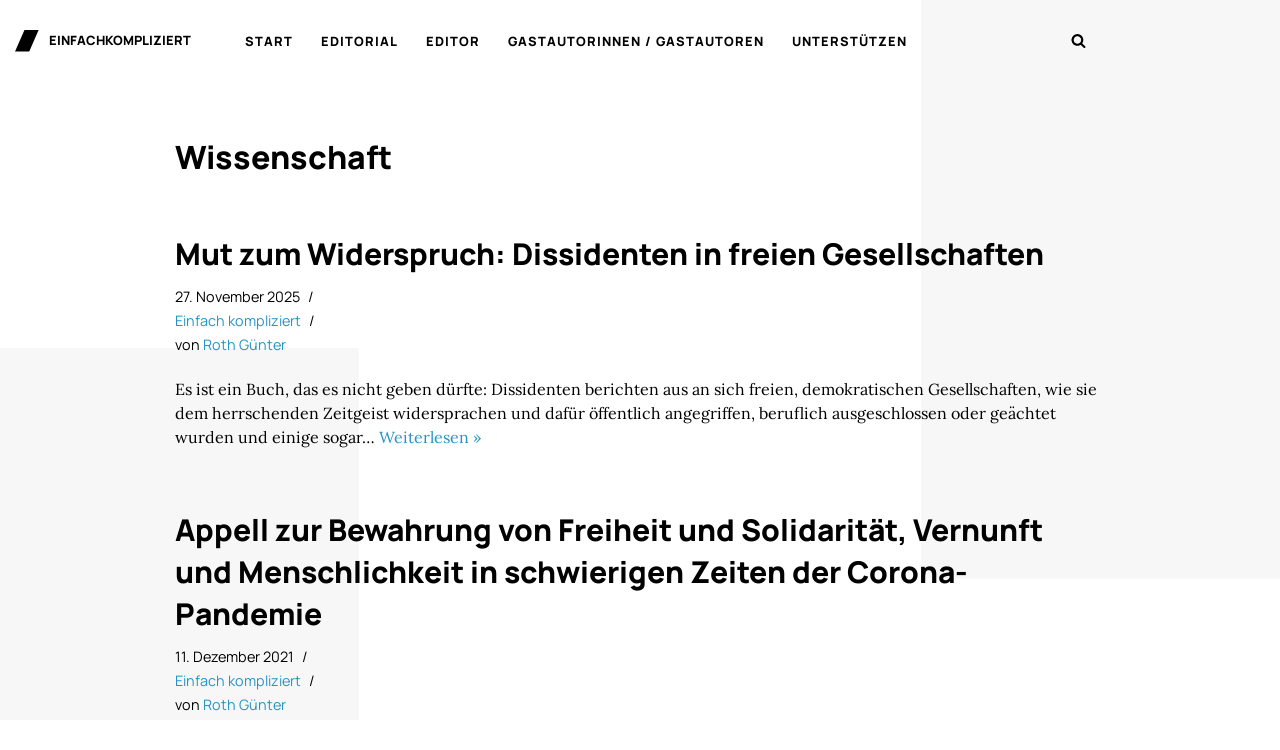

--- FILE ---
content_type: text/html; charset=UTF-8
request_url: https://einfachkompliziert.de/tag/wissenschaft/
body_size: 57631
content:
<!DOCTYPE html>
<html lang="de">

<head>
	
	<meta charset="UTF-8">
	<meta name="viewport" content="width=device-width, initial-scale=1, minimum-scale=1">
	<link rel="profile" href="http://gmpg.org/xfn/11">
		<title>Wissenschaft &#8211; einfachkompliziert</title>
<meta name='robots' content='max-image-preview:large' />
	<style>img:is([sizes="auto" i], [sizes^="auto," i]) { contain-intrinsic-size: 3000px 1500px }</style>
	
<link rel="alternate" type="application/rss+xml" title="einfachkompliziert &raquo; Feed" href="https://einfachkompliziert.de/feed/" />
<link rel="alternate" type="application/rss+xml" title="einfachkompliziert &raquo; Kommentar-Feed" href="https://einfachkompliziert.de/comments/feed/" />
<link rel="alternate" type="application/rss+xml" title="einfachkompliziert &raquo; Schlagwort-Feed zu Wissenschaft" href="https://einfachkompliziert.de/tag/wissenschaft/feed/" />
<script>
window._wpemojiSettings = {"baseUrl":"https:\/\/s.w.org\/images\/core\/emoji\/16.0.1\/72x72\/","ext":".png","svgUrl":"https:\/\/s.w.org\/images\/core\/emoji\/16.0.1\/svg\/","svgExt":".svg","source":{"concatemoji":"https:\/\/einfachkompliziert.de\/wp-includes\/js\/wp-emoji-release.min.js?ver=6.8.3"}};
/*! This file is auto-generated */
!function(s,n){var o,i,e;function c(e){try{var t={supportTests:e,timestamp:(new Date).valueOf()};sessionStorage.setItem(o,JSON.stringify(t))}catch(e){}}function p(e,t,n){e.clearRect(0,0,e.canvas.width,e.canvas.height),e.fillText(t,0,0);var t=new Uint32Array(e.getImageData(0,0,e.canvas.width,e.canvas.height).data),a=(e.clearRect(0,0,e.canvas.width,e.canvas.height),e.fillText(n,0,0),new Uint32Array(e.getImageData(0,0,e.canvas.width,e.canvas.height).data));return t.every(function(e,t){return e===a[t]})}function u(e,t){e.clearRect(0,0,e.canvas.width,e.canvas.height),e.fillText(t,0,0);for(var n=e.getImageData(16,16,1,1),a=0;a<n.data.length;a++)if(0!==n.data[a])return!1;return!0}function f(e,t,n,a){switch(t){case"flag":return n(e,"\ud83c\udff3\ufe0f\u200d\u26a7\ufe0f","\ud83c\udff3\ufe0f\u200b\u26a7\ufe0f")?!1:!n(e,"\ud83c\udde8\ud83c\uddf6","\ud83c\udde8\u200b\ud83c\uddf6")&&!n(e,"\ud83c\udff4\udb40\udc67\udb40\udc62\udb40\udc65\udb40\udc6e\udb40\udc67\udb40\udc7f","\ud83c\udff4\u200b\udb40\udc67\u200b\udb40\udc62\u200b\udb40\udc65\u200b\udb40\udc6e\u200b\udb40\udc67\u200b\udb40\udc7f");case"emoji":return!a(e,"\ud83e\udedf")}return!1}function g(e,t,n,a){var r="undefined"!=typeof WorkerGlobalScope&&self instanceof WorkerGlobalScope?new OffscreenCanvas(300,150):s.createElement("canvas"),o=r.getContext("2d",{willReadFrequently:!0}),i=(o.textBaseline="top",o.font="600 32px Arial",{});return e.forEach(function(e){i[e]=t(o,e,n,a)}),i}function t(e){var t=s.createElement("script");t.src=e,t.defer=!0,s.head.appendChild(t)}"undefined"!=typeof Promise&&(o="wpEmojiSettingsSupports",i=["flag","emoji"],n.supports={everything:!0,everythingExceptFlag:!0},e=new Promise(function(e){s.addEventListener("DOMContentLoaded",e,{once:!0})}),new Promise(function(t){var n=function(){try{var e=JSON.parse(sessionStorage.getItem(o));if("object"==typeof e&&"number"==typeof e.timestamp&&(new Date).valueOf()<e.timestamp+604800&&"object"==typeof e.supportTests)return e.supportTests}catch(e){}return null}();if(!n){if("undefined"!=typeof Worker&&"undefined"!=typeof OffscreenCanvas&&"undefined"!=typeof URL&&URL.createObjectURL&&"undefined"!=typeof Blob)try{var e="postMessage("+g.toString()+"("+[JSON.stringify(i),f.toString(),p.toString(),u.toString()].join(",")+"));",a=new Blob([e],{type:"text/javascript"}),r=new Worker(URL.createObjectURL(a),{name:"wpTestEmojiSupports"});return void(r.onmessage=function(e){c(n=e.data),r.terminate(),t(n)})}catch(e){}c(n=g(i,f,p,u))}t(n)}).then(function(e){for(var t in e)n.supports[t]=e[t],n.supports.everything=n.supports.everything&&n.supports[t],"flag"!==t&&(n.supports.everythingExceptFlag=n.supports.everythingExceptFlag&&n.supports[t]);n.supports.everythingExceptFlag=n.supports.everythingExceptFlag&&!n.supports.flag,n.DOMReady=!1,n.readyCallback=function(){n.DOMReady=!0}}).then(function(){return e}).then(function(){var e;n.supports.everything||(n.readyCallback(),(e=n.source||{}).concatemoji?t(e.concatemoji):e.wpemoji&&e.twemoji&&(t(e.twemoji),t(e.wpemoji)))}))}((window,document),window._wpemojiSettings);
</script>
<style id='wp-emoji-styles-inline-css'>

	img.wp-smiley, img.emoji {
		display: inline !important;
		border: none !important;
		box-shadow: none !important;
		height: 1em !important;
		width: 1em !important;
		margin: 0 0.07em !important;
		vertical-align: -0.1em !important;
		background: none !important;
		padding: 0 !important;
	}
</style>
<link rel='stylesheet' id='wp-block-library-css' href='https://einfachkompliziert.de/wp-includes/css/dist/block-library/style.min.css?ver=6.8.3' media='all' />
<style id='classic-theme-styles-inline-css'>
/*! This file is auto-generated */
.wp-block-button__link{color:#fff;background-color:#32373c;border-radius:9999px;box-shadow:none;text-decoration:none;padding:calc(.667em + 2px) calc(1.333em + 2px);font-size:1.125em}.wp-block-file__button{background:#32373c;color:#fff;text-decoration:none}
</style>
<style id='global-styles-inline-css'>
:root{--wp--preset--aspect-ratio--square: 1;--wp--preset--aspect-ratio--4-3: 4/3;--wp--preset--aspect-ratio--3-4: 3/4;--wp--preset--aspect-ratio--3-2: 3/2;--wp--preset--aspect-ratio--2-3: 2/3;--wp--preset--aspect-ratio--16-9: 16/9;--wp--preset--aspect-ratio--9-16: 9/16;--wp--preset--color--black: #000000;--wp--preset--color--cyan-bluish-gray: #abb8c3;--wp--preset--color--white: #ffffff;--wp--preset--color--pale-pink: #f78da7;--wp--preset--color--vivid-red: #cf2e2e;--wp--preset--color--luminous-vivid-orange: #ff6900;--wp--preset--color--luminous-vivid-amber: #fcb900;--wp--preset--color--light-green-cyan: #7bdcb5;--wp--preset--color--vivid-green-cyan: #00d084;--wp--preset--color--pale-cyan-blue: #8ed1fc;--wp--preset--color--vivid-cyan-blue: #0693e3;--wp--preset--color--vivid-purple: #9b51e0;--wp--preset--color--neve-link-color: var(--nv-primary-accent);--wp--preset--color--neve-link-hover-color: var(--nv-secondary-accent);--wp--preset--color--nv-site-bg: var(--nv-site-bg);--wp--preset--color--nv-light-bg: var(--nv-light-bg);--wp--preset--color--nv-dark-bg: var(--nv-dark-bg);--wp--preset--color--neve-text-color: var(--nv-text-color);--wp--preset--color--nv-text-dark-bg: var(--nv-text-dark-bg);--wp--preset--color--nv-c-1: var(--nv-c-1);--wp--preset--color--nv-c-2: var(--nv-c-2);--wp--preset--gradient--vivid-cyan-blue-to-vivid-purple: linear-gradient(135deg,rgba(6,147,227,1) 0%,rgb(155,81,224) 100%);--wp--preset--gradient--light-green-cyan-to-vivid-green-cyan: linear-gradient(135deg,rgb(122,220,180) 0%,rgb(0,208,130) 100%);--wp--preset--gradient--luminous-vivid-amber-to-luminous-vivid-orange: linear-gradient(135deg,rgba(252,185,0,1) 0%,rgba(255,105,0,1) 100%);--wp--preset--gradient--luminous-vivid-orange-to-vivid-red: linear-gradient(135deg,rgba(255,105,0,1) 0%,rgb(207,46,46) 100%);--wp--preset--gradient--very-light-gray-to-cyan-bluish-gray: linear-gradient(135deg,rgb(238,238,238) 0%,rgb(169,184,195) 100%);--wp--preset--gradient--cool-to-warm-spectrum: linear-gradient(135deg,rgb(74,234,220) 0%,rgb(151,120,209) 20%,rgb(207,42,186) 40%,rgb(238,44,130) 60%,rgb(251,105,98) 80%,rgb(254,248,76) 100%);--wp--preset--gradient--blush-light-purple: linear-gradient(135deg,rgb(255,206,236) 0%,rgb(152,150,240) 100%);--wp--preset--gradient--blush-bordeaux: linear-gradient(135deg,rgb(254,205,165) 0%,rgb(254,45,45) 50%,rgb(107,0,62) 100%);--wp--preset--gradient--luminous-dusk: linear-gradient(135deg,rgb(255,203,112) 0%,rgb(199,81,192) 50%,rgb(65,88,208) 100%);--wp--preset--gradient--pale-ocean: linear-gradient(135deg,rgb(255,245,203) 0%,rgb(182,227,212) 50%,rgb(51,167,181) 100%);--wp--preset--gradient--electric-grass: linear-gradient(135deg,rgb(202,248,128) 0%,rgb(113,206,126) 100%);--wp--preset--gradient--midnight: linear-gradient(135deg,rgb(2,3,129) 0%,rgb(40,116,252) 100%);--wp--preset--font-size--small: 13px;--wp--preset--font-size--medium: 20px;--wp--preset--font-size--large: 36px;--wp--preset--font-size--x-large: 42px;--wp--preset--spacing--20: 0.44rem;--wp--preset--spacing--30: 0.67rem;--wp--preset--spacing--40: 1rem;--wp--preset--spacing--50: 1.5rem;--wp--preset--spacing--60: 2.25rem;--wp--preset--spacing--70: 3.38rem;--wp--preset--spacing--80: 5.06rem;--wp--preset--shadow--natural: 6px 6px 9px rgba(0, 0, 0, 0.2);--wp--preset--shadow--deep: 12px 12px 50px rgba(0, 0, 0, 0.4);--wp--preset--shadow--sharp: 6px 6px 0px rgba(0, 0, 0, 0.2);--wp--preset--shadow--outlined: 6px 6px 0px -3px rgba(255, 255, 255, 1), 6px 6px rgba(0, 0, 0, 1);--wp--preset--shadow--crisp: 6px 6px 0px rgba(0, 0, 0, 1);}:where(.is-layout-flex){gap: 0.5em;}:where(.is-layout-grid){gap: 0.5em;}body .is-layout-flex{display: flex;}.is-layout-flex{flex-wrap: wrap;align-items: center;}.is-layout-flex > :is(*, div){margin: 0;}body .is-layout-grid{display: grid;}.is-layout-grid > :is(*, div){margin: 0;}:where(.wp-block-columns.is-layout-flex){gap: 2em;}:where(.wp-block-columns.is-layout-grid){gap: 2em;}:where(.wp-block-post-template.is-layout-flex){gap: 1.25em;}:where(.wp-block-post-template.is-layout-grid){gap: 1.25em;}.has-black-color{color: var(--wp--preset--color--black) !important;}.has-cyan-bluish-gray-color{color: var(--wp--preset--color--cyan-bluish-gray) !important;}.has-white-color{color: var(--wp--preset--color--white) !important;}.has-pale-pink-color{color: var(--wp--preset--color--pale-pink) !important;}.has-vivid-red-color{color: var(--wp--preset--color--vivid-red) !important;}.has-luminous-vivid-orange-color{color: var(--wp--preset--color--luminous-vivid-orange) !important;}.has-luminous-vivid-amber-color{color: var(--wp--preset--color--luminous-vivid-amber) !important;}.has-light-green-cyan-color{color: var(--wp--preset--color--light-green-cyan) !important;}.has-vivid-green-cyan-color{color: var(--wp--preset--color--vivid-green-cyan) !important;}.has-pale-cyan-blue-color{color: var(--wp--preset--color--pale-cyan-blue) !important;}.has-vivid-cyan-blue-color{color: var(--wp--preset--color--vivid-cyan-blue) !important;}.has-vivid-purple-color{color: var(--wp--preset--color--vivid-purple) !important;}.has-neve-link-color-color{color: var(--wp--preset--color--neve-link-color) !important;}.has-neve-link-hover-color-color{color: var(--wp--preset--color--neve-link-hover-color) !important;}.has-nv-site-bg-color{color: var(--wp--preset--color--nv-site-bg) !important;}.has-nv-light-bg-color{color: var(--wp--preset--color--nv-light-bg) !important;}.has-nv-dark-bg-color{color: var(--wp--preset--color--nv-dark-bg) !important;}.has-neve-text-color-color{color: var(--wp--preset--color--neve-text-color) !important;}.has-nv-text-dark-bg-color{color: var(--wp--preset--color--nv-text-dark-bg) !important;}.has-nv-c-1-color{color: var(--wp--preset--color--nv-c-1) !important;}.has-nv-c-2-color{color: var(--wp--preset--color--nv-c-2) !important;}.has-black-background-color{background-color: var(--wp--preset--color--black) !important;}.has-cyan-bluish-gray-background-color{background-color: var(--wp--preset--color--cyan-bluish-gray) !important;}.has-white-background-color{background-color: var(--wp--preset--color--white) !important;}.has-pale-pink-background-color{background-color: var(--wp--preset--color--pale-pink) !important;}.has-vivid-red-background-color{background-color: var(--wp--preset--color--vivid-red) !important;}.has-luminous-vivid-orange-background-color{background-color: var(--wp--preset--color--luminous-vivid-orange) !important;}.has-luminous-vivid-amber-background-color{background-color: var(--wp--preset--color--luminous-vivid-amber) !important;}.has-light-green-cyan-background-color{background-color: var(--wp--preset--color--light-green-cyan) !important;}.has-vivid-green-cyan-background-color{background-color: var(--wp--preset--color--vivid-green-cyan) !important;}.has-pale-cyan-blue-background-color{background-color: var(--wp--preset--color--pale-cyan-blue) !important;}.has-vivid-cyan-blue-background-color{background-color: var(--wp--preset--color--vivid-cyan-blue) !important;}.has-vivid-purple-background-color{background-color: var(--wp--preset--color--vivid-purple) !important;}.has-neve-link-color-background-color{background-color: var(--wp--preset--color--neve-link-color) !important;}.has-neve-link-hover-color-background-color{background-color: var(--wp--preset--color--neve-link-hover-color) !important;}.has-nv-site-bg-background-color{background-color: var(--wp--preset--color--nv-site-bg) !important;}.has-nv-light-bg-background-color{background-color: var(--wp--preset--color--nv-light-bg) !important;}.has-nv-dark-bg-background-color{background-color: var(--wp--preset--color--nv-dark-bg) !important;}.has-neve-text-color-background-color{background-color: var(--wp--preset--color--neve-text-color) !important;}.has-nv-text-dark-bg-background-color{background-color: var(--wp--preset--color--nv-text-dark-bg) !important;}.has-nv-c-1-background-color{background-color: var(--wp--preset--color--nv-c-1) !important;}.has-nv-c-2-background-color{background-color: var(--wp--preset--color--nv-c-2) !important;}.has-black-border-color{border-color: var(--wp--preset--color--black) !important;}.has-cyan-bluish-gray-border-color{border-color: var(--wp--preset--color--cyan-bluish-gray) !important;}.has-white-border-color{border-color: var(--wp--preset--color--white) !important;}.has-pale-pink-border-color{border-color: var(--wp--preset--color--pale-pink) !important;}.has-vivid-red-border-color{border-color: var(--wp--preset--color--vivid-red) !important;}.has-luminous-vivid-orange-border-color{border-color: var(--wp--preset--color--luminous-vivid-orange) !important;}.has-luminous-vivid-amber-border-color{border-color: var(--wp--preset--color--luminous-vivid-amber) !important;}.has-light-green-cyan-border-color{border-color: var(--wp--preset--color--light-green-cyan) !important;}.has-vivid-green-cyan-border-color{border-color: var(--wp--preset--color--vivid-green-cyan) !important;}.has-pale-cyan-blue-border-color{border-color: var(--wp--preset--color--pale-cyan-blue) !important;}.has-vivid-cyan-blue-border-color{border-color: var(--wp--preset--color--vivid-cyan-blue) !important;}.has-vivid-purple-border-color{border-color: var(--wp--preset--color--vivid-purple) !important;}.has-neve-link-color-border-color{border-color: var(--wp--preset--color--neve-link-color) !important;}.has-neve-link-hover-color-border-color{border-color: var(--wp--preset--color--neve-link-hover-color) !important;}.has-nv-site-bg-border-color{border-color: var(--wp--preset--color--nv-site-bg) !important;}.has-nv-light-bg-border-color{border-color: var(--wp--preset--color--nv-light-bg) !important;}.has-nv-dark-bg-border-color{border-color: var(--wp--preset--color--nv-dark-bg) !important;}.has-neve-text-color-border-color{border-color: var(--wp--preset--color--neve-text-color) !important;}.has-nv-text-dark-bg-border-color{border-color: var(--wp--preset--color--nv-text-dark-bg) !important;}.has-nv-c-1-border-color{border-color: var(--wp--preset--color--nv-c-1) !important;}.has-nv-c-2-border-color{border-color: var(--wp--preset--color--nv-c-2) !important;}.has-vivid-cyan-blue-to-vivid-purple-gradient-background{background: var(--wp--preset--gradient--vivid-cyan-blue-to-vivid-purple) !important;}.has-light-green-cyan-to-vivid-green-cyan-gradient-background{background: var(--wp--preset--gradient--light-green-cyan-to-vivid-green-cyan) !important;}.has-luminous-vivid-amber-to-luminous-vivid-orange-gradient-background{background: var(--wp--preset--gradient--luminous-vivid-amber-to-luminous-vivid-orange) !important;}.has-luminous-vivid-orange-to-vivid-red-gradient-background{background: var(--wp--preset--gradient--luminous-vivid-orange-to-vivid-red) !important;}.has-very-light-gray-to-cyan-bluish-gray-gradient-background{background: var(--wp--preset--gradient--very-light-gray-to-cyan-bluish-gray) !important;}.has-cool-to-warm-spectrum-gradient-background{background: var(--wp--preset--gradient--cool-to-warm-spectrum) !important;}.has-blush-light-purple-gradient-background{background: var(--wp--preset--gradient--blush-light-purple) !important;}.has-blush-bordeaux-gradient-background{background: var(--wp--preset--gradient--blush-bordeaux) !important;}.has-luminous-dusk-gradient-background{background: var(--wp--preset--gradient--luminous-dusk) !important;}.has-pale-ocean-gradient-background{background: var(--wp--preset--gradient--pale-ocean) !important;}.has-electric-grass-gradient-background{background: var(--wp--preset--gradient--electric-grass) !important;}.has-midnight-gradient-background{background: var(--wp--preset--gradient--midnight) !important;}.has-small-font-size{font-size: var(--wp--preset--font-size--small) !important;}.has-medium-font-size{font-size: var(--wp--preset--font-size--medium) !important;}.has-large-font-size{font-size: var(--wp--preset--font-size--large) !important;}.has-x-large-font-size{font-size: var(--wp--preset--font-size--x-large) !important;}
:where(.wp-block-post-template.is-layout-flex){gap: 1.25em;}:where(.wp-block-post-template.is-layout-grid){gap: 1.25em;}
:where(.wp-block-columns.is-layout-flex){gap: 2em;}:where(.wp-block-columns.is-layout-grid){gap: 2em;}
:root :where(.wp-block-pullquote){font-size: 1.5em;line-height: 1.6;}
</style>
<link rel='stylesheet' id='neve-style-css' href='https://einfachkompliziert.de/wp-content/themes/neve/style-main-new.min.css?ver=4.1.4' media='all' />
<style id='neve-style-inline-css'>
.is-menu-sidebar .header-menu-sidebar { visibility: visible; }.is-menu-sidebar.menu_sidebar_slide_left .header-menu-sidebar { transform: translate3d(0, 0, 0); left: 0; }.is-menu-sidebar.menu_sidebar_slide_right .header-menu-sidebar { transform: translate3d(0, 0, 0); right: 0; }.is-menu-sidebar.menu_sidebar_pull_right .header-menu-sidebar, .is-menu-sidebar.menu_sidebar_pull_left .header-menu-sidebar { transform: translateX(0); }.is-menu-sidebar.menu_sidebar_dropdown .header-menu-sidebar { height: auto; }.is-menu-sidebar.menu_sidebar_dropdown .header-menu-sidebar-inner { max-height: 400px; padding: 20px 0; }.is-menu-sidebar.menu_sidebar_full_canvas .header-menu-sidebar { opacity: 1; }.header-menu-sidebar .menu-item-nav-search:not(.floating) { pointer-events: none; }.header-menu-sidebar .menu-item-nav-search .is-menu-sidebar { pointer-events: unset; }@media screen and (max-width: 960px) { .builder-item.cr .item--inner { --textalign: center; --justify: center; } }
.header-menu-sidebar-inner li.menu-item-nav-search { display: none; }
		[data-row-id] .row { display: flex !important; align-items: center; flex-wrap: unset;}
		@media (max-width: 960px) { .footer--row .row { flex-direction: column; } }
.nv-meta-list li.meta:not(:last-child):after { content:"/" }.nv-meta-list .no-mobile{
			display:none;
		}.nv-meta-list li.last::after{
			content: ""!important;
		}@media (min-width: 769px) {
			.nv-meta-list .no-mobile {
				display: inline-block;
			}
			.nv-meta-list li.last:not(:last-child)::after {
		 		content: "/" !important;
			}
		}
 :root{ --container: 750px;--postwidth:100%; --primarybtnbg: #8a8a8a; --primarybtnhoverbg: #858585; --primarybtncolor: #2794c7; --secondarybtncolor: #2794c7; --primarybtnhovercolor: #2794c7; --secondarybtnhovercolor: #2794c7;--primarybtnborderradius:1px;--secondarybtnborderradius:3px;--secondarybtnborderwidth:1px;--btnpadding:13px 15px;--primarybtnpadding:13px 15px;--secondarybtnpadding:calc(13px - 1px) calc(15px - 1px); --bodyfontfamily: Lora; --bodyfontsize: 15px; --bodylineheight: 1.5em; --bodyletterspacing: 0px; --bodyfontweight: 400; --bodytexttransform: none; --headingsfontfamily: Manrope; --h1fontsize: 28px; --h1fontweight: 800; --h1lineheight: 1.4em; --h1letterspacing: 0px; --h1texttransform: none; --h2fontsize: 26px; --h2fontweight: 800; --h2lineheight: 1.4em; --h2letterspacing: 0px; --h2texttransform: none; --h3fontsize: 24px; --h3fontweight: 900; --h3lineheight: 1.4em; --h3letterspacing: 0px; --h3texttransform: none; --h4fontsize: 21px; --h4fontweight: 800; --h4lineheight: 1.4em; --h4letterspacing: 0px; --h4texttransform: none; --h5fontsize: 18px; --h5fontweight: 800; --h5lineheight: 1.4em; --h5letterspacing: 0px; --h5texttransform: none; --h6fontsize: 0.75em; --h6fontweight: 800; --h6lineheight: 1.4em; --h6letterspacing: 0px; --h6texttransform: none;--formfieldborderwidth:2px;--formfieldborderradius:3px; --formfieldbgcolor: var(--nv-site-bg); --formfieldbordercolor: #dddddd; --formfieldcolor: var(--nv-text-color);--formfieldpadding:10px 12px; } .nv-index-posts{ --borderradius:0px; } .has-neve-button-color-color{ color: #8a8a8a!important; } .has-neve-button-color-background-color{ background-color: #8a8a8a!important; } .single-post-container .alignfull > [class*="__inner-container"], .single-post-container .alignwide > [class*="__inner-container"]{ max-width:720px } .nv-meta-list{ --avatarsize: 20px; } .single .nv-meta-list{ --avatarsize: 20px; } .blog .blog-entry-title, .archive .blog-entry-title{ --fontsize: 28px; } .single h1.entry-title{ --fontsize: 30px; --lineheight: 1.3em; } .single .nv-meta-list li{ --fontweight: none; --texttransform: none; } .nv-is-boxed.nv-comments-wrap{ --padding:20px; } .nv-is-boxed.comment-respond{ --padding:20px; } .single:not(.single-product), .page{ --c-vspace:0 0 0 0;; } .global-styled{ --bgcolor: var(--nv-site-bg); } .header-main{ --rowbcolor: var(--nv-light-bg); --color: var(--nv-text-color); --bgcolor: #ffffff; } .header-menu-sidebar-bg{ --justify: flex-start; --textalign: left;--flexg: 1;--wrapdropdownwidth: auto; --color: var(--nv-text-color); --bgcolor: #ffffff; } .header-menu-sidebar{ width: 360px; } .builder-item--logo{ --maxwidth: 120px; --color: #000000; --fs: 24px;--padding:10px 0;--margin:0; --textalign: left;--justify: flex-start; } .builder-item--nav-icon,.header-menu-sidebar .close-sidebar-panel .navbar-toggle{ --borderradius:3px;--borderwidth:1px; } .builder-item--nav-icon{ --label-margin:0 5px 0 0;;--padding:10px 15px;--margin:0; } .builder-item--primary-menu{ --color: #000000; --hovercolor: #474747; --hovertextcolor: var(--nv-text-color); --activecolor: #474747; --spacing: 20px; --height: 25px;--padding:0;--margin:0; --fontfamily: Manrope; --fontsize: 1em; --lineheight: 1.6em; --letterspacing: 0px; --fontweight: 800; --texttransform: uppercase; --iconsize: 1em; } .hfg-is-group.has-primary-menu .inherit-ff{ --inheritedff: Manrope; --inheritedfw: 800; } .builder-item--header_search_responsive{ --iconsize: 15px; --formfieldfontsize: 14px;--formfieldborderwidth:2px;--formfieldborderradius:2px; --height: 40px;--padding:0 10px;--margin:0; } .footer-bottom-inner .row{ grid-template-columns:1fr 1fr; --valign: flex-start; } .footer-bottom{ --rowbcolor: var(--nv-light-bg); --color: var(--nv-text-dark-bg); --bgcolor: #ffffff; } .builder-item--footer-menu{ --color: #000000; --hovercolor: #4e4e4e; --spacing: 40px; --height: 25px;--padding:0;--margin:0; --fontsize: 1em; --lineheight: 1.6; --letterspacing: 0px; --fontweight: 500; --texttransform: none; --iconsize: 1em; --textalign: right;--justify: flex-end; } @media(min-width: 576px){ :root{ --container: 992px;--postwidth:100%;--btnpadding:13px 15px;--primarybtnpadding:13px 15px;--secondarybtnpadding:calc(13px - 1px) calc(15px - 1px); --bodyfontsize: 15px; --bodylineheight: 1.5em; --bodyletterspacing: 0px; --h1fontsize: 30px; --h1lineheight: 1.4em; --h1letterspacing: 0px; --h2fontsize: 28px; --h2lineheight: 1.3em; --h2letterspacing: 0px; --h3fontsize: 24px; --h3lineheight: 1.3em; --h3letterspacing: 0px; --h4fontsize: 21px; --h4lineheight: 1.3em; --h4letterspacing: 0px; --h5fontsize: 18px; --h5lineheight: 1.3em; --h5letterspacing: 0px; --h6fontsize: 0.75em; --h6lineheight: 1.3em; --h6letterspacing: 0px; } .single-post-container .alignfull > [class*="__inner-container"], .single-post-container .alignwide > [class*="__inner-container"]{ max-width:962px } .nv-meta-list{ --avatarsize: 20px; } .single .nv-meta-list{ --avatarsize: 20px; } .blog .blog-entry-title, .archive .blog-entry-title{ --fontsize: 30px; } .single h1.entry-title{ --fontsize: 36px; --lineheight: 1.3em; } .nv-is-boxed.nv-comments-wrap{ --padding:30px; } .nv-is-boxed.comment-respond{ --padding:30px; } .single:not(.single-product), .page{ --c-vspace:0 0 0 0;; } .header-menu-sidebar-bg{ --justify: flex-start; --textalign: left;--flexg: 1;--wrapdropdownwidth: auto; } .header-menu-sidebar{ width: 360px; } .builder-item--logo{ --maxwidth: 120px; --fs: 24px;--padding:10px 0;--margin:0; --textalign: left;--justify: flex-start; } .builder-item--nav-icon{ --label-margin:0 5px 0 0;;--padding:10px 15px;--margin:0; } .builder-item--primary-menu{ --spacing: 20px; --height: 25px;--padding:0;--margin:0; --fontsize: 1em; --lineheight: 1.6em; --letterspacing: 0px; --iconsize: 1em; } .builder-item--header_search_responsive{ --formfieldfontsize: 14px;--formfieldborderwidth:2px;--formfieldborderradius:2px; --height: 40px;--padding:0 10px;--margin:0; } .builder-item--footer-menu{ --spacing: 40px; --height: 25px;--padding:0;--margin:0; --fontsize: 1em; --lineheight: 1.6; --letterspacing: 0px; --iconsize: 1em; --textalign: right;--justify: flex-end; } }@media(min-width: 960px){ :root{ --container: 1350px;--postwidth:100%;--btnpadding:13px 15px;--primarybtnpadding:13px 15px;--secondarybtnpadding:calc(13px - 1px) calc(15px - 1px); --bodyfontsize: 16px; --bodylineheight: 1.5em; --bodyletterspacing: 0px; --h1fontsize: 32px; --h1lineheight: 1.4em; --h1letterspacing: 0px; --h2fontsize: 26px; --h2lineheight: 1.4em; --h2letterspacing: 0px; --h3fontsize: 20px; --h3lineheight: 1.4em; --h3letterspacing: 0px; --h4fontsize: 18px; --h4lineheight: 1.4em; --h4letterspacing: 0px; --h5fontsize: 16px; --h5lineheight: 1.4em; --h5letterspacing: 0px; --h6fontsize: 14px; --h6lineheight: 1.4em; --h6letterspacing: 0px; } body:not(.single):not(.archive):not(.blog):not(.search):not(.error404) .neve-main > .container .col, body.post-type-archive-course .neve-main > .container .col, body.post-type-archive-llms_membership .neve-main > .container .col{ max-width: 100%; } body:not(.single):not(.archive):not(.blog):not(.search):not(.error404) .nv-sidebar-wrap, body.post-type-archive-course .nv-sidebar-wrap, body.post-type-archive-llms_membership .nv-sidebar-wrap{ max-width: 0%; } .neve-main > .archive-container .nv-index-posts.col{ max-width: 100%; } .neve-main > .archive-container .nv-sidebar-wrap{ max-width: 0%; } .neve-main > .single-post-container .nv-single-post-wrap.col{ max-width: 70%; } .single-post-container .alignfull > [class*="__inner-container"], .single-post-container .alignwide > [class*="__inner-container"]{ max-width:915px } .container-fluid.single-post-container .alignfull > [class*="__inner-container"], .container-fluid.single-post-container .alignwide > [class*="__inner-container"]{ max-width:calc(70% + 15px) } .neve-main > .single-post-container .nv-sidebar-wrap{ max-width: 30%; } .nv-meta-list{ --avatarsize: 20px; } .single .nv-meta-list{ --avatarsize: 20px; } .blog .blog-entry-title, .archive .blog-entry-title{ --fontsize: 30px; } .single h1.entry-title{ --fontsize: 36px; --lineheight: 1.3em; } .nv-is-boxed.nv-comments-wrap{ --padding:40px; } .nv-is-boxed.comment-respond{ --padding:40px; } .single:not(.single-product), .page{ --c-vspace:0 0 0 0;; } .header-menu-sidebar-bg{ --justify: flex-start; --textalign: left;--flexg: 1;--wrapdropdownwidth: auto; } .header-menu-sidebar{ width: 360px; } .builder-item--logo{ --maxwidth: 120px; --fs: 24px;--padding:10px 0;--margin:0; --textalign: left;--justify: flex-start; } .builder-item--nav-icon{ --label-margin:0 5px 0 0;;--padding:10px 15px;--margin:0; } .builder-item--primary-menu{ --spacing: 20px; --height: 25px;--padding:0;--margin:20px 150px 20px 20px;; --fontsize: 0.8em; --lineheight: 1.6em; --letterspacing: 1px; --iconsize: 0.8em; } .builder-item--header_search_responsive{ --formfieldfontsize: 14px;--formfieldborderwidth:2px;--formfieldborderradius:2px; --height: 40px;--padding:0 10px;--margin:0; } .builder-item--footer-menu{ --spacing: 40px; --height: 25px;--padding:0 0 20px 0;;--margin:0; --fontsize: 1em; --lineheight: 1.6; --letterspacing: 0px; --iconsize: 1em; --textalign: right;--justify: flex-end; } }:root{--nv-primary-accent:#2794c7;--nv-secondary-accent:#2794c7;--nv-site-bg:#ffffff;--nv-light-bg:#ededed;--nv-dark-bg:#14171c;--nv-text-color:#000000;--nv-text-dark-bg:#ffffff;--nv-c-1:#77b978;--nv-c-2:#f37262;--nv-fallback-ff:Arial, Helvetica, sans-serif;}
</style>
<link rel='stylesheet' id='neve-google-font-manrope-css' href='//einfachkompliziert.de/wp-content/uploads/omgf/neve-google-font-manrope/neve-google-font-manrope.css?ver=1668023319' media='all' />
<link rel='stylesheet' id='neve-google-font-lora-css' href='//einfachkompliziert.de/wp-content/uploads/omgf/neve-google-font-lora/neve-google-font-lora.css?ver=1668023319' media='all' />
<link rel="https://api.w.org/" href="https://einfachkompliziert.de/wp-json/" /><link rel="alternate" title="JSON" type="application/json" href="https://einfachkompliziert.de/wp-json/wp/v2/tags/93" /><link rel="EditURI" type="application/rsd+xml" title="RSD" href="https://einfachkompliziert.de/xmlrpc.php?rsd" />
<meta name="generator" content="WordPress 6.8.3" />
		<style type="text/css">
						ol.footnotes>li {list-style-type:decimal;}
						ol.footnotes { color:#666666; }
ol.footnotes li { font-size:80%; }
		</style>
		<meta name="referrer" content="no-referrer-when-downgrade" />
<style> #wp-worthy-pixel { line-height: 1px; height: 1px; margin: 0; padding: 0; overflow: hidden; } </style>
<link rel="icon" href="https://einfachkompliziert.de/wp-content/uploads/2020/07/cropped-logo-32x32.png" sizes="32x32" />
<link rel="icon" href="https://einfachkompliziert.de/wp-content/uploads/2020/07/cropped-logo-192x192.png" sizes="192x192" />
<link rel="apple-touch-icon" href="https://einfachkompliziert.de/wp-content/uploads/2020/07/cropped-logo-180x180.png" />
<meta name="msapplication-TileImage" content="https://einfachkompliziert.de/wp-content/uploads/2020/07/cropped-logo-270x270.png" />
		<style id="wp-custom-css">
			body{
    background: url(https://einfachkompliziert.de/wp-content/uploads/2020/07/Group-1.png) no-repeat top center;
    background-size: 100% auto;
}

.hfg_header .header-main-inner, .nv-navbar, footer, .footer-bottom-inner{
	background: transparent;
}

.header--row.layout-fullwidth .header--row-inner .container, 
.footer--row.layout-fullwidth .footer--row-inner .container{
	max-width: 1360px !important;
}

.site-logo p.site-title{
	font-family: 'Manrope', Helvetica, sans-serif;
	text-transform: uppercase;
	font-size: 0.8em;
}

.hfg_header.site-header{
	box-shadow: none;
}

.topline{
	border-top: 4px solid #000;
	padding-top: 20px
}

.widget p.widget-title{
	border-top: 4px solid #000;
	padding: 20px 0 10px;
	font-family: 'Manrope', Helvetica, sans-serif;
	font-size: 24px;
	font-weight: 900;
	letter-spacing: 0.1px
}

.nv-content-wrap a:not(.button):not(.wp-block-file__button){
	text-decoration: none;
}

.builder-item--footer_copyright, #footer-menu > li > a{
	font-family: 'Manrope', Helvetica, sans-serif;
	text-transform: uppercase;
	font-size: 0.8em;
	font-weight: 900;
	letter-spacing: 0.1px
}

.builder-item--footer_copyright{
	transform: rotate(-90deg);
	transform-origin: bottom left
}

.nv-single-page-wrap{
	margin-bottom: 0;
}

.neve-main > .single-post-container .nv-sidebar-wrap {
    max-width: 25%;
    padding-top: 180px;
}

.nv-sidebar-wrap.nv-right{
	border: none;
}

/* Single page */

article{
	display: flex;
	flex-wrap: wrap;
}

.nv-title-meta-wrap {
  display: flex;
  flex-direction: row-reverse;
	align-items: end;
}

.nv-single-post-wrap 
.nv-meta-list {
    flex: 25% 0 0;
}

.nv-meta-list li{
	display: block;
	font-family: 'Manrope', Helvetica, sans-serif;
}

.nv-single-post-wrap .meta.posted-on:before{
	content: "Veröffentlicht";
	display: block;
	font-family: 'Manrope', Helvetica, sans-serif;
	text-transform: uppercase;
	font-size: 1em;
	font-weight: 900;
	letter-spacing: 0.1px;
	color: #000;
}

.nv-single-post-wrap .meta.category:before{
	content: "Kategorie";
	display: block;
	font-family: 'Manrope', Helvetica, sans-serif;
	text-transform: uppercase;
	font-size: 1em;
	font-weight: 900;
	letter-spacing: 0.1px;
	color: #000;
	margin-top: 30px;
}

.nv-tags-list{
	flex: 25% 0 0;
	padding-right: 10px;
	
}

.nv-tags-list span:first-child{
	display: block;
	font-family: 'Manrope', Helvetica, sans-serif;
	text-transform: uppercase;
	font-size: 1em;
	font-weight: 900;
	letter-spacing: 0.1px;
	color: #000;
}

.nv-tags-list a{
	border: none;
	font-family: 'Manrope', Helvetica, sans-serif;
	padding: 0;
	display: inline-block;
	margin: 0 20px 0 0;
}

.nv-content-wrap{
	flex: 75% 0 0;
	margin-top: 20px;
	margin-left: auto;
}

.wp-block-image .alignleft{
	margin-left: -150px;
}

.wp-block-image .alignright{
	margin-right: -150px;
}

.wp-block-image figcaption{
	font-family: 'Manrope', Helvetica, sans-serif;
	font-size: 0.8em;
	color: #666;
	text-align: center;
}

.literatur,
#footnote_references_container .footnote_plugin_text{
	font-family: 'Manrope', Helvetica, sans-serif;
	font-size: 0.8em;
	color: #666;
	padding: 10px 0
}

.literatur p{
	margin-bottom: 10px;
}

.footnote_container_prepare > p,
.footnote_container_prepare > p > span:first-child{
	font-weight: 900 !important;
	text-transform: none;
	font-family: Manrope;
	font-size: 24px !important;
	line-height: 1.1em;
	letter-spacing: 0px;
	padding: 0 !important;
	border: 0 !important;
}

.footnote_plugin_tooltip_text {
    top: 0.1em !important;
}
	
/*
blockquote {
    margin: 0;
    position: absolute;
    left: 10px;
    width: 25%;
}
*/

blockquote::after, blockquote::before{
	display: none;
}

blockquote p, blockquote cite{
		font-family: 'Manrope', Helvetica, sans-serif;
	font-size: 0.8em;
	color: #666;
	text-align: left;
	padding-right: 30px;
	line-height: 1.3;
}

blockquote cite {
    text-align: right;
    padding-top: 5px;
}

ol.fragen {
  list-style: none;
  counter-reset: fragen 0;
	margin-bottom: 60px;
}
ol.fragen li {
  counter-increment: fragen;
  padding: 0 0 0 .5em;
	margin-top: 5px;
}
ol.fragen li::marker  {
  content: counter(fragen) ".";
  font-weight: 900;
		font-family: 'Manrope', Helvetica, sans-serif;
}

/* Blog Archive Grid */

.nv-page-title-wrap.nv-big-title .nv-page-title{
	border: none;
	width: 66%;
	margin-bottom: 60px;
}

.nv-page-title-wrap.nv-big-title .nv-page-title h1{
	line-height: 1.0em;
	margin-bottom: 30px
}
.layout-grid .content > .blog-entry-title{
	margin-bottom: 10px;
}

sup {
    vertical-align: 6px;
}

/*
.zp-Entry {
    margin-bottom: 1em;
    padding-left: 2.5em;
    text-indent: -2.5em;
}
*/

.box {
    padding: 30px;
    margin: 30px -30px;
    background: #f3f3f3;
}


/* Mobile */

@media only screen and (max-width: 600px) {
	
  .builder-item--footer_copyright{
    transform: none;
		text-align: center;
  }
	.builder-item--footer-menu .component-wrap{
		justify-content: center;
	}
	
	.wp-block-themeisle-blocks-advanced-column {
    padding: 0 !important;
	}
	
	.wp-block-themeisle-blocks-advanced-columns .innerblocks-wrap{
		display: block;
	}
	
	h1, h2, h3{
		line-height: 1.0em !important;
		hyphens: auto; 
	}
	
	.nv-page-title-wrap.nv-big-title .nv-page-title{
		width: 100%;
	}
	
	.nv-title-meta-wrap, article{
		display: block;
	}
	
	.zp-Entry{
		padding-left: 0;
	}
	
}

@media print {
	*{
		font-size: 0.9rem;
		line-height: 1.3rem;
		overflow: visible; !important;
	}
	
	.nv-sidebar-wrap,
	.has-nav,
	#cb-row--footer-bottom,
	.mobile-right{
		display: none;
	}
	
	.nv-title-meta-wrap, article {
    display: block;
	}
	
	.nv-meta-list {
			display: flex;
	}
	
	.nv-meta-list li{
		flex: 50% 0 0;
	}
	
	.nv-single-post-wrap .meta.posted-on::before{
		margin-top: 30px;
	}
	
	.single h1.entry-title{
		font-size: 24pt;
	}
	
	h2 {
    font-size: 16pt;
	}
	
	.box{
		border: 1px solid #999;
		padding: 2em;
	}
	
	#wp-block-themeisle-blocks-advanced-heading-6bf842a0{
		page-break-before: always;
		break-before: always;
	}
	
	img{
		break-inside: avoid;
	}

}

/* Recent posts start page */

.nv-content-wrap .wp-block-latest-posts__list {
  padding: 0;
}

.wp-block-latest-posts__list li > a:first-child {
  font-family: Manrope, Helvetica, Arial, sans-serif;
  font-weight: 600;
}

/* Restrict container width on archive pages */

.container.archive-container {
	max-width: 960px;
}

.container.archive-container .blog {
	width: 66%;
	margin-left: 0;
}

article .entry-header{
	flex-basis: 100%;
}

article .entry-header .nv-title-meta-wrap .title{
	flex-basis: 75%;
	flex-shrink: 0;
}


@page {
margin:3em;
} 		</style>
		
	</head>

<body  class="archive tag tag-wissenschaft tag-93 wp-custom-logo wp-theme-neve  nv-blog-default nv-sidebar-full-width menu_sidebar_slide_left" id="neve_body"  >
<div class="wrapper">
	
	<header class="header"  >
		<a class="neve-skip-link show-on-focus" href="#content" >
			Zum Inhalt springen		</a>
		<div id="header-grid"  class="hfg_header site-header">
	
<nav class="header--row header-main hide-on-mobile hide-on-tablet layout-fullwidth nv-navbar header--row"
	data-row-id="main" data-show-on="desktop">

	<div
		class="header--row-inner header-main-inner">
		<div class="container">
			<div
				class="row row--wrapper"
				data-section="hfg_header_layout_main" >
				<div class="builder-item hfg-item-first col-4 desktop-left"><div class="item--inner builder-item--logo"
		data-section="title_tagline"
		data-item-id="logo">
	
<div class="site-logo">
	<a class="brand" href="https://einfachkompliziert.de/" aria-label="einfachkompliziert Gedanken zu Politik, Ökonomie und Gesellschaft" rel="home"><div class="title-with-logo"><img width="24" height="22" src="https://einfachkompliziert.de/wp-content/uploads/2020/07/logo.png" class="neve-site-logo skip-lazy" alt="" data-variant="logo" decoding="async" /><div class="nv-title-tagline-wrap"><p class="site-title">einfachkompliziert</p></div></div></a></div>
	</div>

</div><div class="builder-item has-nav hfg-item-last col-8 desktop-left hfg-is-group"><div class="item--inner builder-item--primary-menu has_menu"
		data-section="header_menu_primary"
		data-item-id="primary-menu">
	<div class="nv-nav-wrap">
	<div role="navigation" class="nav-menu-primary"
			aria-label="Primäres Menü">

		<ul id="nv-primary-navigation-main" class="primary-menu-ul nav-ul menu-"><li id="menu-item-6071" class="menu-item menu-item-type-post_type menu-item-object-page menu-item-home menu-item-6071"><div class="wrap"><a href="https://einfachkompliziert.de/">Start</a></div></li>
<li id="menu-item-6103" class="menu-item menu-item-type-post_type menu-item-object-page menu-item-6103"><div class="wrap"><a href="https://einfachkompliziert.de/editorial/">Editorial</a></div></li>
<li id="menu-item-6068" class="menu-item menu-item-type-post_type menu-item-object-page menu-item-6068"><div class="wrap"><a href="https://einfachkompliziert.de/ueber-mich/">Editor</a></div></li>
<li id="menu-item-6097" class="menu-item menu-item-type-post_type menu-item-object-page menu-item-6097"><div class="wrap"><a href="https://einfachkompliziert.de/gastautorinnen-gastautoren/">Gastautorinnen / Gastautoren</a></div></li>
<li id="menu-item-8391" class="menu-item menu-item-type-post_type menu-item-object-page menu-item-8391"><div class="wrap"><a href="https://einfachkompliziert.de/unterstuetzen/">Unterstützen</a></div></li>
</ul>	</div>
</div>

	</div>

<div class="item--inner builder-item--header_search_responsive"
		data-section="header_search_responsive"
		data-item-id="header_search_responsive">
	<div class="nv-search-icon-component" >
	<div  class="menu-item-nav-search canvas">
		<a aria-label="Suchen" href="#" class="nv-icon nv-search" >
				<svg width="15" height="15" viewBox="0 0 1792 1792" xmlns="http://www.w3.org/2000/svg"><path d="M1216 832q0-185-131.5-316.5t-316.5-131.5-316.5 131.5-131.5 316.5 131.5 316.5 316.5 131.5 316.5-131.5 131.5-316.5zm512 832q0 52-38 90t-90 38q-54 0-90-38l-343-342q-179 124-399 124-143 0-273.5-55.5t-225-150-150-225-55.5-273.5 55.5-273.5 150-225 225-150 273.5-55.5 273.5 55.5 225 150 150 225 55.5 273.5q0 220-124 399l343 343q37 37 37 90z" /></svg>
			</a>		<div class="nv-nav-search" aria-label="search">
			<div class="form-wrap container responsive-search">
				
<form role="search"
	method="get"
	class="search-form"
	action="https://einfachkompliziert.de/">
	<label>
		<span class="screen-reader-text">Suchen nach&nbsp;…</span>
	</label>
	<input type="search"
		class="search-field"
		aria-label="Suchen"
		placeholder="Suchen nach&nbsp;…"
		value=""
		name="s"/>
	<button type="submit"
			class="search-submit nv-submit"
			aria-label="Suchen">
					<span class="nv-search-icon-wrap">
				<span class="nv-icon nv-search" >
				<svg width="15" height="15" viewBox="0 0 1792 1792" xmlns="http://www.w3.org/2000/svg"><path d="M1216 832q0-185-131.5-316.5t-316.5-131.5-316.5 131.5-131.5 316.5 131.5 316.5 316.5 131.5 316.5-131.5 131.5-316.5zm512 832q0 52-38 90t-90 38q-54 0-90-38l-343-342q-179 124-399 124-143 0-273.5-55.5t-225-150-150-225-55.5-273.5 55.5-273.5 150-225 225-150 273.5-55.5 273.5 55.5 225 150 150 225 55.5 273.5q0 220-124 399l343 343q37 37 37 90z" /></svg>
			</span>			</span>
			</button>
	</form>
			</div>
							<div class="close-container container responsive-search">
					<button  class="close-responsive-search" aria-label="Schließen"
												>
						<svg width="50" height="50" viewBox="0 0 20 20" fill="#555555"><path d="M14.95 6.46L11.41 10l3.54 3.54l-1.41 1.41L10 11.42l-3.53 3.53l-1.42-1.42L8.58 10L5.05 6.47l1.42-1.42L10 8.58l3.54-3.53z"/></svg>
					</button>
				</div>
					</div>
	</div>
</div>
	</div>

</div>							</div>
		</div>
	</div>
</nav>


<nav class="header--row header-main hide-on-desktop layout-fullwidth nv-navbar header--row"
	data-row-id="main" data-show-on="mobile">

	<div
		class="header--row-inner header-main-inner">
		<div class="container">
			<div
				class="row row--wrapper"
				data-section="hfg_header_layout_main" >
				<div class="builder-item hfg-item-first col-8 tablet-left mobile-left"><div class="item--inner builder-item--logo"
		data-section="title_tagline"
		data-item-id="logo">
	
<div class="site-logo">
	<a class="brand" href="https://einfachkompliziert.de/" aria-label="einfachkompliziert Gedanken zu Politik, Ökonomie und Gesellschaft" rel="home"><div class="title-with-logo"><img width="24" height="22" src="https://einfachkompliziert.de/wp-content/uploads/2020/07/logo.png" class="neve-site-logo skip-lazy" alt="" data-variant="logo" decoding="async" /><div class="nv-title-tagline-wrap"><p class="site-title">einfachkompliziert</p></div></div></a></div>
	</div>

</div><div class="builder-item hfg-item-last col-4 tablet-left mobile-left"><div class="item--inner builder-item--nav-icon"
		data-section="header_menu_icon"
		data-item-id="nav-icon">
	<div class="menu-mobile-toggle item-button navbar-toggle-wrapper">
	<button type="button" class=" navbar-toggle"
			value="Navigationsmenü"
					aria-label="Navigationsmenü "
			aria-expanded="false" onclick="if('undefined' !== typeof toggleAriaClick ) { toggleAriaClick() }">
					<span class="bars">
				<span class="icon-bar"></span>
				<span class="icon-bar"></span>
				<span class="icon-bar"></span>
			</span>
					<span class="screen-reader-text">Navigationsmenü</span>
	</button>
</div> <!--.navbar-toggle-wrapper-->


	</div>

</div>							</div>
		</div>
	</div>
</nav>

<div
		id="header-menu-sidebar" class="header-menu-sidebar tcb menu-sidebar-panel slide_left hfg-pe"
		data-row-id="sidebar">
	<div id="header-menu-sidebar-bg" class="header-menu-sidebar-bg">
				<div class="close-sidebar-panel navbar-toggle-wrapper">
			<button type="button" class="hamburger is-active  navbar-toggle active" 					value="Navigationsmenü"
					aria-label="Navigationsmenü "
					aria-expanded="false" onclick="if('undefined' !== typeof toggleAriaClick ) { toggleAriaClick() }">
								<span class="bars">
						<span class="icon-bar"></span>
						<span class="icon-bar"></span>
						<span class="icon-bar"></span>
					</span>
								<span class="screen-reader-text">
			Navigationsmenü					</span>
			</button>
		</div>
					<div id="header-menu-sidebar-inner" class="header-menu-sidebar-inner tcb ">
						<div class="builder-item has-nav hfg-item-last hfg-item-first col-12 desktop-left tablet-left mobile-left"><div class="item--inner builder-item--primary-menu has_menu"
		data-section="header_menu_primary"
		data-item-id="primary-menu">
	<div class="nv-nav-wrap">
	<div role="navigation" class="nav-menu-primary"
			aria-label="Primäres Menü">

		<ul id="nv-primary-navigation-sidebar" class="primary-menu-ul nav-ul menu-"><li class="menu-item menu-item-type-post_type menu-item-object-page menu-item-home menu-item-6071"><div class="wrap"><a href="https://einfachkompliziert.de/">Start</a></div></li>
<li class="menu-item menu-item-type-post_type menu-item-object-page menu-item-6103"><div class="wrap"><a href="https://einfachkompliziert.de/editorial/">Editorial</a></div></li>
<li class="menu-item menu-item-type-post_type menu-item-object-page menu-item-6068"><div class="wrap"><a href="https://einfachkompliziert.de/ueber-mich/">Editor</a></div></li>
<li class="menu-item menu-item-type-post_type menu-item-object-page menu-item-6097"><div class="wrap"><a href="https://einfachkompliziert.de/gastautorinnen-gastautoren/">Gastautorinnen / Gastautoren</a></div></li>
<li class="menu-item menu-item-type-post_type menu-item-object-page menu-item-8391"><div class="wrap"><a href="https://einfachkompliziert.de/unterstuetzen/">Unterstützen</a></div></li>
</ul>	</div>
</div>

	</div>

</div>					</div>
	</div>
</div>
<div class="header-menu-sidebar-overlay hfg-ov hfg-pe" onclick="if('undefined' !== typeof toggleAriaClick ) { toggleAriaClick() }"></div>
</div>
	</header>

	<style>.nav-ul li:focus-within .wrap.active + .sub-menu { opacity: 1; visibility: visible; }.nav-ul li.neve-mega-menu:focus-within .wrap.active + .sub-menu { display: grid; }.nav-ul li > .wrap { display: flex; align-items: center; position: relative; padding: 0 4px; }.nav-ul:not(.menu-mobile):not(.neve-mega-menu) > li > .wrap > a { padding-top: 1px }</style>

	
	<main id="content" class="neve-main">

	<div class="container archive-container">

		
		<div class="row">
						<div class="nv-index-posts blog col">
				<div class="nv-page-title-wrap nv-big-title" >
	<div class="nv-page-title ">
				<h1>Wissenschaft</h1>
					</div><!--.nv-page-title-->
</div> <!--.nv-page-title-wrap-->
	<div class="posts-wrapper"><article id="post-8431" class="post-8431 post type-post status-publish format-standard  hentry category-einfach-kompliziert tag-autoritarismus tag-corona tag-demokratie tag-dissidenten tag-freiheit tag-gender tag-ideologie tag-krisenpolitik tag-medien tag-oeffentlichkeit tag-rechtsstaat tag-totalitarismus tag-wissenschaft layout-default col-12  nv-non-grid-article ">

	<div class="article-content-col">
		<div class="content">
			<div class="default-post nv-ft-wrap"><div class="non-grid-content default-layout-content"><h2 class="blog-entry-title entry-title"><a href="https://einfachkompliziert.de/mut-widerspruch-dissidenten/" rel="bookmark">Mut zum Widerspruch: Dissidenten in freien Gesellschaften</a></h2><ul class="nv-meta-list"><li class="meta date posted-on "><time class="entry-date published" datetime="2025-11-27T09:09:21+00:00" content="2025-11-27">27. November 2025</time><time class="updated" datetime="2026-01-25T09:29:25+00:00">25. Januar 2026</time></li><li class="meta category  no-mobile"><a href="https://einfachkompliziert.de/category/einfach-kompliziert/" rel="category tag">Einfach kompliziert</a></li><li  class="meta author vcard last"><span class="author-name fn">von <a href="https://einfachkompliziert.de/author/mailrothguenter-de/" title="Beiträge von Roth Günter" rel="author">Roth Günter</a></span></li></ul><div class="excerpt-wrap entry-summary"><p>Es ist ein Buch, das es nicht geben dürfte: Dissidenten berichten aus an sich freien, demokratischen Gesellschaften, wie sie dem herrschenden Zeitgeist widersprachen und dafür öffentlich angegriffen, beruflich ausgeschlossen oder geächtet wurden und einige sogar&hellip;&nbsp;<a href="https://einfachkompliziert.de/mut-widerspruch-dissidenten/" rel="bookmark">Weiterlesen &raquo;<span class="screen-reader-text">Mut zum Widerspruch: Dissidenten in freien Gesellschaften</span></a></p>
</div></div></div>		</div>
	</div>
</article>
<article id="post-4471" class="post-4471 post type-post status-publish format-standard hentry category-einfach-kompliziert tag-corona-politik tag-demokratie tag-freiheit tag-grundrechte tag-menschenrechte tag-solidaritaet tag-sozialarbeit-wissenschaft tag-soziale-arbeit tag-wissenschaft layout-default col-12  nv-non-grid-article ">

	<div class="article-content-col">
		<div class="content">
			<div class="default-post nv-ft-wrap"><div class="non-grid-content default-layout-content"><h2 class="blog-entry-title entry-title"><a href="https://einfachkompliziert.de/appell-gegen-impfpflicht-covid-19-wissenschaft/" rel="bookmark">Appell zur Bewahrung von Freiheit und Solidarität, Vernunft und Menschlichkeit in schwierigen Zeiten der Corona-Pandemie</a></h2><ul class="nv-meta-list"><li class="meta date posted-on "><time class="entry-date published" datetime="2021-12-11T08:54:44+00:00" content="2021-12-11">11. Dezember 2021</time><time class="updated" datetime="2023-06-07T13:45:24+00:00">7. Juni 2023</time></li><li class="meta category  no-mobile"><a href="https://einfachkompliziert.de/category/einfach-kompliziert/" rel="category tag">Einfach kompliziert</a></li><li  class="meta author vcard last"><span class="author-name fn">von <a href="https://einfachkompliziert.de/author/mailrothguenter-de/" title="Beiträge von Roth Günter" rel="author">Roth Günter</a></span></li></ul><div class="excerpt-wrap entry-summary"><p>Mit dem gängigen Ausschluss und der Diskriminierung nicht geimpfter Menschen sowie den Forderungen einer generellen Impfpflicht wird für mich zusehends eine &#8222;rote Linie&#8220; im Umgang mit der „Corona-Pandemie“ (SARS-CoV-2/Covid-19) überschritten. Nachdem ich bereits vor gut&hellip;&nbsp;<a href="https://einfachkompliziert.de/appell-gegen-impfpflicht-covid-19-wissenschaft/" rel="bookmark">Weiterlesen &raquo;<span class="screen-reader-text">Appell zur Bewahrung von Freiheit und Solidarität, Vernunft und Menschlichkeit in schwierigen Zeiten der Corona-Pandemie</span></a></p>
</div></div></div>		</div>
	</div>
</article>
<article id="post-3973" class="post-3973 post type-post status-publish format-standard hentry category-einfach-kompliziert tag-allesdichtmachen tag-corona tag-corona-krise tag-corona-politik tag-covid-19 tag-kritik tag-lockdown tag-wahrheit tag-wissenschaft layout-default col-12  nv-non-grid-article ">

	<div class="article-content-col">
		<div class="content">
			<div class="default-post nv-ft-wrap"><div class="non-grid-content default-layout-content"><h2 class="blog-entry-title entry-title"><a href="https://einfachkompliziert.de/pointierte-anmerkung-zu-aktuellen-umgangsformen-mit-wissenschaftlicher-wahrheit/" rel="bookmark">Pointierte Anmerkung zum aktuellen Umgang mit &#8218;wissenschaftlicher Wahrheit&#8216;</a></h2><ul class="nv-meta-list"><li class="meta date posted-on "><time class="entry-date published" datetime="2021-05-26T17:31:00+00:00" content="2021-05-26">26. Mai 2021</time><time class="updated" datetime="2021-08-07T14:52:33+00:00">7. August 2021</time></li><li class="meta category  no-mobile"><a href="https://einfachkompliziert.de/category/einfach-kompliziert/" rel="category tag">Einfach kompliziert</a></li><li  class="meta author vcard last"><span class="author-name fn">von <a href="https://einfachkompliziert.de/author/mailrothguenter-de/" title="Beiträge von Roth Günter" rel="author">Roth Günter</a></span></li></ul><div class="excerpt-wrap entry-summary"><p>Angesichts der Ignoranz und Diffamierung, die zahlreiche wissenschaftliche Beiträge und Kolleginnen und Kollegen seit ca. Mai 2020 erfahren, weil sie vom Mainstream und der offiziellen Doktrin der &#8218;Wahrnehmung&#8216; der &#8218;Corona- Krise&#8216; abweichen, habe ich mich&hellip;&nbsp;<a href="https://einfachkompliziert.de/pointierte-anmerkung-zu-aktuellen-umgangsformen-mit-wissenschaftlicher-wahrheit/" rel="bookmark">Weiterlesen &raquo;<span class="screen-reader-text">Pointierte Anmerkung zum aktuellen Umgang mit &#8218;wissenschaftlicher Wahrheit&#8216;</span></a></p>
</div></div></div>		</div>
	</div>
</article>
</div>				<div class="w-100"></div>
							</div>
					</div>
	</div>

</main><!--/.neve-main-->

<footer class="site-footer" id="site-footer"  >
	<div class="hfg_footer">
		<div class="footer--row footer-bottom hide-on-mobile hide-on-tablet layout-fullwidth"
	id="cb-row--footer-desktop-bottom"
	data-row-id="bottom" data-show-on="desktop">
	<div
		class="footer--row-inner footer-bottom-inner footer-content-wrap">
		<div class="container">
			<div
				class="hfg-grid nv-footer-content hfg-grid-bottom row--wrapper row "
				data-section="hfg_footer_layout_bottom" >
				<div class="builder-item hfg-item-last hfg-item-first col-6 desktop-right tablet-right mobile-right offset-6"><div class="item--inner builder-item--footer-menu has_menu"
		data-section="footer_menu_primary"
		data-item-id="footer-menu">
	<div class="component-wrap">
	<div role="navigation" class="nav-menu-footer"
		aria-label="Footer-Menü">

		<ul id="footer-menu" class="footer-menu nav-ul"><li id="menu-item-6069" class="menu-item menu-item-type-post_type menu-item-object-page menu-item-6069"><div class="wrap"><a href="https://einfachkompliziert.de/332-2/">Datenschutzerklärung</a></div></li>
<li id="menu-item-6070" class="menu-item menu-item-type-post_type menu-item-object-page menu-item-6070"><div class="wrap"><a href="https://einfachkompliziert.de/impressum/">Impressum</a></div></li>
</ul>	</div>
</div>

	</div>

</div>							</div>
		</div>
	</div>
</div>

	</div>
</footer>

</div><!--/.wrapper-->
<script type="speculationrules">
{"prefetch":[{"source":"document","where":{"and":[{"href_matches":"\/*"},{"not":{"href_matches":["\/wp-*.php","\/wp-admin\/*","\/wp-content\/uploads\/*","\/wp-content\/*","\/wp-content\/plugins\/*","\/wp-content\/themes\/neve\/*","\/*\\?(.+)"]}},{"not":{"selector_matches":"a[rel~=\"nofollow\"]"}},{"not":{"selector_matches":".no-prefetch, .no-prefetch a"}}]},"eagerness":"conservative"}]}
</script>

<style type="text/css" media="all">
tablet{}mobile{} .wp-block-themeisle-blocks-button .wp-block-button__link {--gr-btn-font-style: normal;}
</style>
<script id="neve-script-js-extra">
var NeveProperties = {"ajaxurl":"https:\/\/einfachkompliziert.de\/wp-admin\/admin-ajax.php","nonce":"563951007a","isRTL":"","isCustomize":"","infScroll":"enabled","maxPages":"1","endpoint":"https:\/\/einfachkompliziert.de\/wp-json\/nv\/v1\/posts\/page\/","query":"{\"tag\":\"wissenschaft\"}","lang":"de_DE"};
</script>
<script src="https://einfachkompliziert.de/wp-content/themes/neve/assets/js/build/modern/frontend.js?ver=4.1.4" id="neve-script-js" async></script>
<script id="neve-script-js-after">
	var html = document.documentElement;
	var theme = html.getAttribute('data-neve-theme') || 'light';
	var variants = {"logo":{"light":{"src":"https:\/\/einfachkompliziert.de\/wp-content\/uploads\/2020\/07\/logo.png","srcset":false,"sizes":"(max-width: 24px) 100vw, 24px"},"dark":{"src":"https:\/\/einfachkompliziert.de\/wp-content\/uploads\/2020\/07\/logo.png","srcset":false,"sizes":"(max-width: 24px) 100vw, 24px"},"same":true}};

	function setCurrentTheme( theme ) {
		var pictures = document.getElementsByClassName( 'neve-site-logo' );
		for(var i = 0; i<pictures.length; i++) {
			var picture = pictures.item(i);
			if( ! picture ) {
				continue;
			};
			var fileExt = picture.src.slice((Math.max(0, picture.src.lastIndexOf(".")) || Infinity) + 1);
			if ( fileExt === 'svg' ) {
				picture.removeAttribute('width');
				picture.removeAttribute('height');
				picture.style = 'width: var(--maxwidth)';
			}
			var compId = picture.getAttribute('data-variant');
			if ( compId && variants[compId] ) {
				var isConditional = variants[compId]['same'];
				if ( theme === 'light' || isConditional || variants[compId]['dark']['src'] === false ) {
					picture.src = variants[compId]['light']['src'];
					picture.srcset = variants[compId]['light']['srcset'] || '';
					picture.sizes = variants[compId]['light']['sizes'];
					continue;
				};
				picture.src = variants[compId]['dark']['src'];
				picture.srcset = variants[compId]['dark']['srcset'] || '';
				picture.sizes = variants[compId]['dark']['sizes'];
			};
		};
	};

	var observer = new MutationObserver(function(mutations) {
		mutations.forEach(function(mutation) {
			if (mutation.type == 'attributes') {
				theme = html.getAttribute('data-neve-theme');
				setCurrentTheme(theme);
			};
		});
	});

	observer.observe(html, {
		attributes: true
	});
function toggleAriaClick() { function toggleAriaExpanded(toggle = 'true') { document.querySelectorAll('button.navbar-toggle').forEach(function(el) { if ( el.classList.contains('caret-wrap') ) { return; } el.setAttribute('aria-expanded', 'true' === el.getAttribute('aria-expanded') ? 'false' : toggle); }); } toggleAriaExpanded(); if ( document.body.hasAttribute('data-ftrap-listener') ) { return; } document.body.setAttribute('data-ftrap-listener', 'true'); document.addEventListener('ftrap-end', function() { toggleAriaExpanded('false'); }); }
</script>
</body>

</html>
